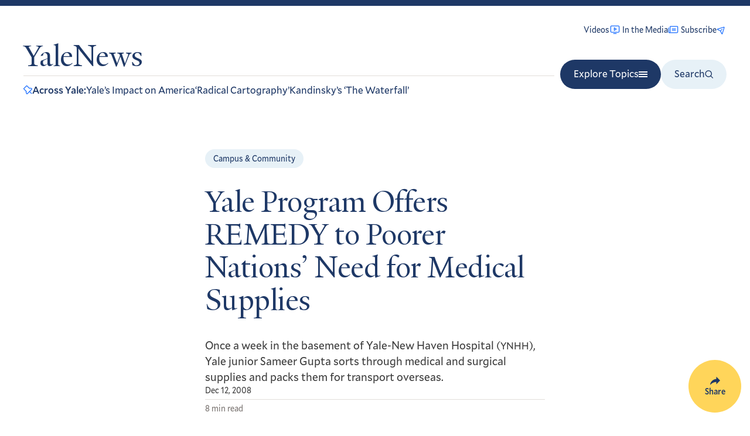

--- FILE ---
content_type: text/javascript
request_url: https://news.yale.edu/themes/custom/yalenews/dist/289.js
body_size: 9335
content:
"use strict";(self.webpackChunkyalenews_drupal_theme=self.webpackChunkyalenews_drupal_theme||[]).push([[289],{3885:function(e,t,r){r.d(t,{A:function(){return v}});var n=r(4243),o=r(513),a=r(7623);function i(e,t){(null==t||t>e.length)&&(t=e.length);for(var r=0,n=new Array(t);r<t;r++)n[r]=e[r];return n}function s(e){var t,r=e.start,n=void 0===r?0:r,o=e.end,a=e.step,s=void 0===a?1:a,c=0===s?1:s,u=Math.round((o-n)/c);return(t=Array(u),function(e){if(Array.isArray(e))return i(e)}(t)||function(e){if("undefined"!=typeof Symbol&&null!=e[Symbol.iterator]||null!=e["@@iterator"])return Array.from(e)}(t)||function(e,t){if(e){if("string"==typeof e)return i(e,t);var r=Object.prototype.toString.call(e).slice(8,-1);return"Object"===r&&e.constructor&&(r=e.constructor.name),"Map"===r||"Set"===r?Array.from(e):"Arguments"===r||/^(?:Ui|I)nt(?:8|16|32)(?:Clamped)?Array$/.test(r)?i(e,t):void 0}}(t)||function(){throw new TypeError("Invalid attempt to spread non-iterable instance.\nIn order to be iterable, non-array objects must have a [Symbol.iterator]() method.")}()).map((function(e,t){return n+t*c}))}function c(e){return c="function"==typeof Symbol&&"symbol"==typeof Symbol.iterator?function(e){return typeof e}:function(e){return e&&"function"==typeof Symbol&&e.constructor===Symbol&&e!==Symbol.prototype?"symbol":typeof e},c(e)}function u(e,t){for(var r=0;r<t.length;r++){var n=t[r];n.enumerable=n.enumerable||!1,n.configurable=!0,"value"in n&&(n.writable=!0),Object.defineProperty(e,p(n.key),n)}}function l(e,t,r){return(t=p(t))in e?Object.defineProperty(e,t,{value:r,enumerable:!0,configurable:!0,writable:!0}):e[t]=r,e}function p(e){var t=function(e,t){if("object"!==c(e)||null===e)return e;var r=e[Symbol.toPrimitive];if(void 0!==r){var n=r.call(e,"string");if("object"!==c(n))return n;throw new TypeError("@@toPrimitive must return a primitive value.")}return String(e)}(e);return"symbol"===c(t)?t:String(t)}var f=function(){function e(t){!function(e,t){if(!(e instanceof t))throw new TypeError("Cannot call a class as a function")}(this,e),l(this,"currentPage",void 0),l(this,"total",void 0),l(this,"padding",void 0),this.currentPage=t.currentPage,this.total=t.total,this.padding=t.padding}var t,r;return t=e,(r=[{key:"pages",value:function(){var e=this.total,t=this.currentPage,r=this.padding;if(0===e)return[0];var n=this.nbPagesDisplayed(r,e);if(n===e)return s({end:e});var o=this.calculatePaddingLeft(t,r,e,n);return s({start:t-o,end:t+(n-o)})}},{key:"nbPagesDisplayed",value:function(e,t){return Math.min(2*e+1,t)}},{key:"calculatePaddingLeft",value:function(e,t,r,n){return e<=t?e:e>=r-t?n-(r-e):t}},{key:"isLastPage",value:function(){return this.currentPage>=this.total-1}},{key:"isFirstPage",value:function(){return this.currentPage<=0}}])&&u(t.prototype,r),Object.defineProperty(t,"prototype",{writable:!1}),e}();function h(e){return h="function"==typeof Symbol&&"symbol"==typeof Symbol.iterator?function(e){return typeof e}:function(e){return e&&"function"==typeof Symbol&&e.constructor===Symbol&&e!==Symbol.prototype?"symbol":typeof e},h(e)}function m(e,t){var r=Object.keys(e);if(Object.getOwnPropertySymbols){var n=Object.getOwnPropertySymbols(e);t&&(n=n.filter((function(t){return Object.getOwnPropertyDescriptor(e,t).enumerable}))),r.push.apply(r,n)}return r}function d(e){for(var t=1;t<arguments.length;t++){var r=null!=arguments[t]?arguments[t]:{};t%2?m(Object(r),!0).forEach((function(t){b(e,t,r[t])})):Object.getOwnPropertyDescriptors?Object.defineProperties(e,Object.getOwnPropertyDescriptors(r)):m(Object(r)).forEach((function(t){Object.defineProperty(e,t,Object.getOwnPropertyDescriptor(r,t))}))}return e}function b(e,t,r){return(t=function(e){var t=function(e,t){if("object"!==h(e)||null===e)return e;var r=e[Symbol.toPrimitive];if(void 0!==r){var n=r.call(e,"string");if("object"!==h(n))return n;throw new TypeError("@@toPrimitive must return a primitive value.")}return String(e)}(e);return"symbol"===h(t)?t:String(t)}(t))in e?Object.defineProperty(e,t,{value:r,enumerable:!0,configurable:!0,writable:!0}):e[t]=r,e}var y=(0,n.V)({name:"pagination",connector:!0}),v=function(e){var t=arguments.length>1&&void 0!==arguments[1]?arguments[1]:o.l;return(0,a.t)(e,y()),function(r){var n=r||{},o=n.totalPages,a=n.padding,i=new f({currentPage:0,total:0,padding:void 0===a?3:a}),s={};return{$$type:"ais.pagination",init:function(t){var r=t.instantSearchInstance;e(d(d({},this.getWidgetRenderState(t)),{},{instantSearchInstance:r}),!0)},render:function(t){var r=t.instantSearchInstance;e(d(d({},this.getWidgetRenderState(t)),{},{instantSearchInstance:r}),!1)},dispose:function(e){var r=e.state;return t(),r.setQueryParameter("page",void 0)},getWidgetUiState:function(e,t){var r=t.searchParameters.page||0;return r?d(d({},e),{},{page:r+1}):e},getWidgetSearchParameters:function(e,t){var r=t.uiState,n=r.page?r.page-1:0;return e.setQueryParameter("page",n)},getWidgetRenderState:function(e){var t=e.results,n=e.helper,a=e.state,c=e.createURL;s.refine||(s.refine=function(e){n.setPage(e),n.search()}),s.createURL||(s.createURL=function(e){return c((function(t){return d(d({},t),{},{page:e+1})}))});var u=a.page||0,l=function(e){var t=e.nbPages;return void 0!==o?Math.min(o,t):t}(t||{nbPages:0});return i.currentPage=u,i.total=l,{createURL:s.createURL,refine:s.refine,canRefine:l>1,currentRefinement:u,nbHits:(null==t?void 0:t.nbHits)||0,nbPages:l,pages:t?i.pages():[],isFirstPage:i.isFirstPage(),isLastPage:i.isLastPage(),widgetParams:r}},getRenderState:function(e,t){return d(d({},e),{},{pagination:this.getWidgetRenderState(t)})}}}}},2413:function(e,t,r){r.d(t,{A:function(){return B}});var n=r(8168),o=r(3986),a=r(4652),i=["classNames","hits","itemComponent","sendEvent","emptyComponent","banner","bannerComponent"],s=r(172),c=r(5202),u=r(4243),l=r(513),p=r(7623),f=r(1230),h=r(2783),m=r(6845),d=r(4582);function b(e){return b="function"==typeof Symbol&&"symbol"==typeof Symbol.iterator?function(e){return typeof e}:function(e){return e&&"function"==typeof Symbol&&e.constructor===Symbol&&e!==Symbol.prototype?"symbol":typeof e},b(e)}function y(e,t){var r=Object.keys(e);if(Object.getOwnPropertySymbols){var n=Object.getOwnPropertySymbols(e);t&&(n=n.filter((function(t){return Object.getOwnPropertyDescriptor(e,t).enumerable}))),r.push.apply(r,n)}return r}function v(e){for(var t=1;t<arguments.length;t++){var r=null!=arguments[t]?arguments[t]:{};t%2?y(Object(r),!0).forEach((function(t){g(e,t,r[t])})):Object.getOwnPropertyDescriptors?Object.defineProperties(e,Object.getOwnPropertyDescriptors(r)):y(Object(r)).forEach((function(t){Object.defineProperty(e,t,Object.getOwnPropertyDescriptor(r,t))}))}return e}function g(e,t,r){return(t=function(e){var t=function(e,t){if("object"!==b(e)||null===e)return e;var r=e[Symbol.toPrimitive];if(void 0!==r){var n=r.call(e,"string");if("object"!==b(n))return n;throw new TypeError("@@toPrimitive must return a primitive value.")}return String(e)}(e);return"symbol"===b(t)?t:String(t)}(t))in e?Object.defineProperty(e,t,{value:r,enumerable:!0,configurable:!0,writable:!0}):e[t]=r,e}var S=(0,u.V)({name:"hits",connector:!0}),w=function(e){var t=arguments.length>1&&void 0!==arguments[1]?arguments[1]:l.l;return(0,p.t)(e,S()),function(r){var n,o,a=r||{},i=a.escapeHTML,s=void 0===i||i,c=a.transformItems,u=void 0===c?function(e){return e}:c;return{$$type:"ais.hits",init:function(t){e(v(v({},this.getWidgetRenderState(t)),{},{instantSearchInstance:t.instantSearchInstance}),!0)},render:function(t){var r=this.getWidgetRenderState(t);e(v(v({},r),{},{instantSearchInstance:t.instantSearchInstance}),!1),r.sendEvent("view:internal",r.items)},getRenderState:function(e,t){return v(v({},e),{},{hits:this.getWidgetRenderState(t)})},getWidgetRenderState:function(e){var t,a,i,c=e.results,l=e.helper,p=e.instantSearchInstance;if(n||(n=(0,f.U0)({instantSearchInstance:p,getIndex:function(){return l.getIndex()},widgetType:this.$$type})),o||(o=(0,f.Zp)({getIndex:function(){return l.getIndex()},widgetType:this.$$type,instantSearchInstance:p})),!c)return{hits:[],items:[],results:void 0,banner:void 0,sendEvent:n,bindEvent:o,widgetParams:r};s&&c.hits.length>0&&(c.hits=(0,h.S8)(c.hits));var b=(0,m.g)(c.hits,c.page,c.hitsPerPage),y=(0,d.P)(b,c.queryID),v=u(y,{results:c});return{hits:v,items:v,results:c,banner:null===(t=c.renderingContent)||void 0===t||null===(a=t.widgets)||void 0===a||null===(i=a.banners)||void 0===i?void 0:i[0],sendEvent:n,bindEvent:o,widgetParams:r}},dispose:function(e){var r=e.state;return t(),s?r.setQueryParameters(Object.keys(h.FU).reduce((function(e,t){return v(v({},e),{},g({},t,void 0))}),{})):r},getWidgetSearchParameters:function(e,t){return s?e.setQueryParameters(h.FU):e}}}},P=r(5314),O=r(1753),j=r(9072),x=r(4716),C=r(6288),R={empty:function(){return"No results"},item:function(e){return JSON.stringify((0,C.c)(e,["__hitIndex"]),null,2)}};function I(e){return I="function"==typeof Symbol&&"symbol"==typeof Symbol.iterator?function(e){return typeof e}:function(e){return e&&"function"==typeof Symbol&&e.constructor===Symbol&&e!==Symbol.prototype?"symbol":typeof e},I(e)}var N=["hit","index"];function k(e,t){var r=Object.keys(e);if(Object.getOwnPropertySymbols){var n=Object.getOwnPropertySymbols(e);t&&(n=n.filter((function(t){return Object.getOwnPropertyDescriptor(e,t).enumerable}))),r.push.apply(r,n)}return r}function T(e){for(var t=1;t<arguments.length;t++){var r=null!=arguments[t]?arguments[t]:{};t%2?k(Object(r),!0).forEach((function(t){E(e,t,r[t])})):Object.getOwnPropertyDescriptors?Object.defineProperties(e,Object.getOwnPropertyDescriptors(r)):k(Object(r)).forEach((function(t){Object.defineProperty(e,t,Object.getOwnPropertyDescriptor(r,t))}))}return e}function E(e,t,r){return(t=function(e){var t=function(e,t){if("object"!==I(e)||null===e)return e;var r=e[Symbol.toPrimitive];if(void 0!==r){var n=r.call(e,"string");if("object"!==I(n))return n;throw new TypeError("@@toPrimitive must return a primitive value.")}return String(e)}(e);return"symbol"===I(t)?t:String(t)}(t))in e?Object.defineProperty(e,t,{value:r,enumerable:!0,configurable:!0,writable:!0}):e[t]=r,e}function A(){return A=Object.assign?Object.assign.bind():function(e){for(var t=1;t<arguments.length;t++){var r=arguments[t];for(var n in r)Object.prototype.hasOwnProperty.call(r,n)&&(e[n]=r[n])}return e},A.apply(this,arguments)}var M,L,V,F=(0,u.V)({name:"hits"}),D=(M={createElement:s.h,Fragment:s.FK},V=function(e){var t=e.createElement;return function(e){var r=e.classNames,n=e.banner;return n.image.urls[0].url?t("aside",{className:(0,a.cx)("ais-Hits-banner",r.bannerRoot)},n.link?t("a",{className:(0,a.cx)("ais-Hits-banner-link",r.bannerLink),href:n.link.url,target:n.link.target},t("img",{className:(0,a.cx)("ais-Hits-banner-image",r.bannerImage),src:n.image.urls[0].url,alt:n.image.title})):t("img",{className:(0,a.cx)("ais-Hits-banner-image",r.bannerImage),src:n.image.urls[0].url,alt:n.image.title})):null}}({createElement:L=M.createElement,Fragment:M.Fragment}),function(e){var t=e.classNames,r=void 0===t?{}:t,s=e.hits,c=e.itemComponent,u=e.sendEvent,l=e.emptyComponent,p=e.banner,f=e.bannerComponent,h=(0,o.A)(e,i);return L("div",(0,n.A)({},h,{className:(0,a.cx)("ais-Hits",r.root,0===s.length&&(0,a.cx)("ais-Hits--empty",r.emptyRoot),h.className)}),p&&(f?L(f,{className:(0,a.cx)("ais-Hits-banner",r.bannerRoot),banner:p}):L(V,{classNames:r,banner:p})),0===s.length&&l?L(l,null):L("ol",{className:(0,a.cx)("ais-Hits-list",r.list)},s.map((function(e,t){return L(c,{key:e.objectID,hit:e,index:t,className:(0,a.cx)("ais-Hits-item",r.item),onClick:function(){u("click:internal",e,"Hit Clicked")},onAuxClick:function(){u("click:internal",e,"Hit Clicked")}})}))))}),_=function(e){var t=e.renderState,r=e.cssClasses,n=e.containerNode,o=e.templates;return function(e,a){var i=e.items,u=e.results,l=e.instantSearchInstance,p=e.insights,f=e.bindEvent,h=e.sendEvent,m=e.banner;if(a)t.templateProps=(0,j.C)({defaultTemplates:R,templatesConfig:l.templatesConfig,templates:o});else{var d=(0,O.U)({insights:p,sendEvent:h});(0,s.XX)((0,s.h)(D,{hits:i,itemComponent:function(e){var r=e.hit,n=e.index,o=function(e,t){if(null==e)return{};var r,n,o=function(e,t){if(null==e)return{};var r,n,o={},a=Object.keys(e);for(n=0;n<a.length;n++)r=a[n],t.indexOf(r)>=0||(o[r]=e[r]);return o}(e,t);if(Object.getOwnPropertySymbols){var a=Object.getOwnPropertySymbols(e);for(n=0;n<a.length;n++)r=a[n],t.indexOf(r)>=0||Object.prototype.propertyIsEnumerable.call(e,r)&&(o[r]=e[r])}return o}(e,N);return(0,s.h)(c.A,A({},t.templateProps,{templateKey:"item",rootTagName:"li",rootProps:T(T({},o),{},{onClick:function(e){d(e),o.onClick()},onAuxClick:function(e){d(e),o.onAuxClick()}}),data:T(T({},r),{},{get __hitIndex(){return n}}),bindEvent:f,sendEvent:h}))},sendEvent:h,classNames:r,emptyComponent:function(e){var r=A({},(function(e){if(null==e)throw new TypeError("Cannot destructure "+e)}(e),e));return(0,s.h)(c.A,A({},t.templateProps,{rootProps:r,templateKey:"empty",data:u,rootTagName:"fragment"}))},banner:m,bannerComponent:o.banner?function(e){return(0,s.h)(c.A,A({},t.templateProps,{templateKey:"banner",data:e,rootTagName:"fragment"}))}:void 0}),n)}}},B=function(e){var t=e||{},r=t.container,n=t.escapeHTML,o=t.transformItems,a=t.templates,i=void 0===a?{}:a,c=t.cssClasses,u=void 0===c?{}:c;if(!r)throw new Error(F("The `container` option is required."));var l=(0,x.e)(r),p=_({containerNode:l,cssClasses:u,renderState:{},templates:i});return T(T({},(0,P.A)(w)(p,(function(){return(0,s.XX)(null,l)}))({escapeHTML:n,transformItems:o})),{},{$$widgetType:"ais.hits"})}},4121:function(e,t,r){r.d(t,{A:function(){return G}});var n=r(4652),o=r(172),a=r(3453),i=r(513),s=r(5202);function c(e){return c="function"==typeof Symbol&&"symbol"==typeof Symbol.iterator?function(e){return typeof e}:function(e){return e&&"function"==typeof Symbol&&e.constructor===Symbol&&e!==Symbol.prototype?"symbol":typeof e},c(e)}function u(e,t){for(var r=0;r<t.length;r++){var n=t[r];n.enumerable=n.enumerable||!1,n.configurable=!0,"value"in n&&(n.writable=!0),Object.defineProperty(e,m(n.key),n)}}function l(e,t){return l=Object.setPrototypeOf?Object.setPrototypeOf.bind():function(e,t){return e.__proto__=t,e},l(e,t)}function p(e){if(void 0===e)throw new ReferenceError("this hasn't been initialised - super() hasn't been called");return e}function f(e){return f=Object.setPrototypeOf?Object.getPrototypeOf.bind():function(e){return e.__proto__||Object.getPrototypeOf(e)},f(e)}function h(e,t,r){return(t=m(t))in e?Object.defineProperty(e,t,{value:r,enumerable:!0,configurable:!0,writable:!0}):e[t]=r,e}function m(e){var t=function(e,t){if("object"!==c(e)||null===e)return e;var r=e[Symbol.toPrimitive];if(void 0!==r){var n=r.call(e,"string");if("object"!==c(n))return n;throw new TypeError("@@toPrimitive must return a primitive value.")}return String(e)}(e);return"symbol"===c(t)?t:String(t)}var d={query:"",showSubmit:!0,showReset:!0,showLoadingIndicator:!0,autofocus:!1,searchAsYouType:!0,ignoreCompositionEvents:!1,isSearchStalled:!1,disabled:!1,ariaLabel:"Search",onChange:i.l,onSubmit:i.l,onReset:i.l,refine:i.l},b=function(e){!function(e,t){if("function"!=typeof t&&null!==t)throw new TypeError("Super expression must either be null or a function");e.prototype=Object.create(t&&t.prototype,{constructor:{value:e,writable:!0,configurable:!0}}),Object.defineProperty(e,"prototype",{writable:!1}),t&&l(e,t)}(m,e);var t,r,n,a,i=(n=m,a=function(){if("undefined"==typeof Reflect||!Reflect.construct)return!1;if(Reflect.construct.sham)return!1;if("function"==typeof Proxy)return!0;try{return Boolean.prototype.valueOf.call(Reflect.construct(Boolean,[],(function(){}))),!0}catch(e){return!1}}(),function(){var e,t=f(n);if(a){var r=f(this).constructor;e=Reflect.construct(t,arguments,r)}else e=t.apply(this,arguments);return function(e,t){if(t&&("object"===c(t)||"function"==typeof t))return t;if(void 0!==t)throw new TypeError("Derived constructors may only return object or undefined");return p(e)}(this,e)});function m(){var e;!function(e,t){if(!(e instanceof t))throw new TypeError("Cannot call a class as a function")}(this,m);for(var t=arguments.length,r=new Array(t),n=0;n<t;n++)r[n]=arguments[n];return h(p(e=i.call.apply(i,[this].concat(r))),"state",{query:e.props.query,focused:!1}),h(p(e),"input",(0,o._3)()),h(p(e),"onInput",(function(t){var r=e.props,n=r.searchAsYouType,o=r.refine,a=r.onChange,i=t.target.value;e.props.ignoreCompositionEvents&&t.isComposing||(n&&o(i),e.setState({query:i}),a(t))})),h(p(e),"onSubmit",(function(t){var r=e.props,n=r.searchAsYouType,o=r.refine,a=r.onSubmit;return t.preventDefault(),t.stopPropagation(),e.input.current&&e.input.current.blur(),n||o(e.state.query),a(t),!1})),h(p(e),"onReset",(function(t){var r=e.props,n=r.refine,o=r.onReset;e.input.current&&e.input.current.focus(),n(""),e.setState({query:""}),o(t)})),h(p(e),"onBlur",(function(){e.setState({focused:!1})})),h(p(e),"onFocus",(function(){e.setState({focused:!0})})),e}return t=m,(r=[{key:"resetInput",value:function(){this.setState({query:""})}},{key:"componentWillReceiveProps",value:function(e){this.state.focused||e.query===this.state.query||this.setState({query:e.query})}},{key:"render",value:function(){var e=this.props,t=e.cssClasses,r=e.placeholder,n=e.autofocus,a=e.showSubmit,i=e.showReset,c=e.showLoadingIndicator,u=e.templates,l=e.isSearchStalled,p=e.ariaLabel;return(0,o.h)("div",{className:t.root},(0,o.h)("form",{action:"",role:"search",className:t.form,noValidate:!0,onSubmit:this.onSubmit,onReset:this.onReset},(0,o.h)("input",{ref:this.input,value:this.state.query,disabled:this.props.disabled,className:t.input,type:"search",placeholder:r,autoFocus:n,autoComplete:"off",autoCorrect:"off",autoCapitalize:"off",spellCheck:"false",maxLength:512,onInput:this.onInput,oncompositionend:this.onInput,onBlur:this.onBlur,onFocus:this.onFocus,"aria-label":p}),(0,o.h)(s.A,{templateKey:"submit",rootTagName:"button",rootProps:{className:t.submit,type:"submit",title:"Submit the search query",hidden:!a},templates:u,data:{cssClasses:t}}),(0,o.h)(s.A,{templateKey:"reset",rootTagName:"button",rootProps:{className:t.reset,type:"reset",title:"Clear the search query",hidden:!(i&&this.state.query.trim()&&!l)},templates:u,data:{cssClasses:t}}),c&&(0,o.h)(s.A,{templateKey:"loadingIndicator",rootTagName:"span",rootProps:{className:t.loadingIndicator,hidden:!l},templates:u,data:{cssClasses:t}})))}}])&&u(t.prototype,r),Object.defineProperty(t,"prototype",{writable:!1}),m}(o.uA);h(b,"defaultProps",d);var y=b;function v(){return v=Object.assign?Object.assign.bind():function(e){for(var t=1;t<arguments.length;t++){var r=arguments[t];for(var n in r)Object.prototype.hasOwnProperty.call(r,n)&&(e[n]=r[n])}return e},v.apply(this,arguments)}var g=function(e){var t=e.className,r=e.handleClick,n=e.facetValueToRefine,a=e.isRefined,i=e.templateProps,c=e.templateKey,u=e.templateData,l=e.subItems;return(0,o.h)("li",{className:t,onClick:function(e){r({facetValueToRefine:n,isRefined:a,originalEvent:e})}},(0,o.h)(s.A,v({},i,{templateKey:c,data:u})),l)},S=["root"];function w(e){return w="function"==typeof Symbol&&"symbol"==typeof Symbol.iterator?function(e){return typeof e}:function(e){return e&&"function"==typeof Symbol&&e.constructor===Symbol&&e!==Symbol.prototype?"symbol":typeof e},w(e)}function P(e,t){var r=Object.keys(e);if(Object.getOwnPropertySymbols){var n=Object.getOwnPropertySymbols(e);t&&(n=n.filter((function(t){return Object.getOwnPropertyDescriptor(e,t).enumerable}))),r.push.apply(r,n)}return r}function O(e){for(var t=1;t<arguments.length;t++){var r=null!=arguments[t]?arguments[t]:{};t%2?P(Object(r),!0).forEach((function(t){N(e,t,r[t])})):Object.getOwnPropertyDescriptors?Object.defineProperties(e,Object.getOwnPropertyDescriptors(r)):P(Object(r)).forEach((function(t){Object.defineProperty(e,t,Object.getOwnPropertyDescriptor(r,t))}))}return e}function j(){return j=Object.assign?Object.assign.bind():function(e){for(var t=1;t<arguments.length;t++){var r=arguments[t];for(var n in r)Object.prototype.hasOwnProperty.call(r,n)&&(e[n]=r[n])}return e},j.apply(this,arguments)}function x(e,t){for(var r=0;r<t.length;r++){var n=t[r];n.enumerable=n.enumerable||!1,n.configurable=!0,"value"in n&&(n.writable=!0),Object.defineProperty(e,k(n.key),n)}}function C(e,t){return C=Object.setPrototypeOf?Object.setPrototypeOf.bind():function(e,t){return e.__proto__=t,e},C(e,t)}function R(e){if(void 0===e)throw new ReferenceError("this hasn't been initialised - super() hasn't been called");return e}function I(e){return I=Object.setPrototypeOf?Object.getPrototypeOf.bind():function(e){return e.__proto__||Object.getPrototypeOf(e)},I(e)}function N(e,t,r){return(t=k(t))in e?Object.defineProperty(e,t,{value:r,enumerable:!0,configurable:!0,writable:!0}):e[t]=r,e}function k(e){var t=function(e,t){if("object"!==w(e)||null===e)return e;var r=e[Symbol.toPrimitive];if(void 0!==r){var n=r.call(e,"string");if("object"!==w(n))return n;throw new TypeError("@@toPrimitive must return a primitive value.")}return String(e)}(e);return"symbol"===w(t)?t:String(t)}function T(e){return void 0!==e.data}var E=function(e){!function(e,t){if("function"!=typeof t&&null!==t)throw new TypeError("Super expression must either be null or a function");e.prototype=Object.create(t&&t.prototype,{constructor:{value:e,writable:!0,configurable:!0}}),Object.defineProperty(e,"prototype",{writable:!1}),t&&C(e,t)}(l,e);var t,r,i,c,u=(i=l,c=function(){if("undefined"==typeof Reflect||!Reflect.construct)return!1;if(Reflect.construct.sham)return!1;if("function"==typeof Proxy)return!0;try{return Boolean.prototype.valueOf.call(Reflect.construct(Boolean,[],(function(){}))),!0}catch(e){return!1}}(),function(){var e,t=I(i);if(c){var r=I(this).constructor;e=Reflect.construct(t,arguments,r)}else e=t.apply(this,arguments);return function(e,t){if(t&&("object"===w(t)||"function"==typeof t))return t;if(void 0!==t)throw new TypeError("Derived constructors may only return object or undefined");return R(e)}(this,e)});function l(){var e;!function(e,t){if(!(e instanceof t))throw new TypeError("Cannot call a class as a function")}(this,l);for(var t=arguments.length,r=new Array(t),a=0;a<t;a++)r[a]=arguments[a];return N(R(e=u.call.apply(u,[this].concat(r))),"listRef",(0,o._3)()),N(R(e),"searchBox",(0,o._3)()),N(R(e),"lastRefinedValue",void 0),N(R(e),"_generateFacetItem",(function(t){var r;if(T(t)&&Array.isArray(t.data)&&t.data.length>0){var a=e.props.cssClasses,i=(a.root,function(e,t){if(null==e)return{};var r,n,o=function(e,t){if(null==e)return{};var r,n,o={},a=Object.keys(e);for(n=0;n<a.length;n++)r=a[n],t.indexOf(r)>=0||(o[r]=e[r]);return o}(e,t);if(Object.getOwnPropertySymbols){var a=Object.getOwnPropertySymbols(e);for(n=0;n<a.length;n++)r=a[n],t.indexOf(r)>=0||Object.prototype.propertyIsEnumerable.call(e,r)&&(o[r]=e[r])}return o}(a,S));r=(0,o.h)(l,j({},e.props,{cssClasses:i,depth:e.props.depth+1,facetValues:t.data,showMore:!1,className:e.props.cssClasses.childList}))}var s=e.props.createURL(t.value),c=O(O({},t),{},{url:s,attribute:e.props.attribute,cssClasses:e.props.cssClasses,isFromSearch:e.props.isFromSearch}),u=t.value;void 0!==t.isRefined&&(u+="/".concat(t.isRefined)),void 0!==t.count&&(u+="/".concat(t.count));var p=(0,n.cx)(e.props.cssClasses.item,t.isRefined&&e.props.cssClasses.selectedItem,!t.count&&e.props.cssClasses.disabledItem,Boolean(T(t)&&Array.isArray(t.data)&&t.data.length>0)&&e.props.cssClasses.parentItem);return(0,o.h)(g,{templateKey:"item",key:u,facetValueToRefine:t.value,handleClick:e.handleItemClick,isRefined:t.isRefined,className:p,subItems:r,templateData:c,templateProps:e.props.templateProps})})),N(R(e),"handleItemClick",(function(t){var r=t.facetValueToRefine,n=t.isRefined,o=t.originalEvent;if(!(1===(a=o).button||a.altKey||a.ctrlKey||a.metaKey||a.shiftKey)){var a,i=o.target;if(!(null===i||null===i.parentNode||n&&i.parentNode.querySelector('input[type="radio"]:checked')))if("INPUT"!==i.tagName){for(;i!==o.currentTarget;){if("LABEL"===i.tagName&&(i.querySelector('input[type="checkbox"]')||i.querySelector('input[type="radio"]')))return;"A"===i.tagName&&i.href&&o.preventDefault(),i=i.parentNode}o.stopPropagation(),e.refine(r)}else e.refine(r)}})),e}return t=l,(r=[{key:"shouldComponentUpdate",value:function(e){return!(0,a.n)(this.props.facetValues,e.facetValues)}},{key:"refine",value:function(e){this.lastRefinedValue=e,this.props.toggleRefinement(e)}},{key:"componentWillReceiveProps",value:function(e){this.searchBox.current&&!e.isFromSearch&&this.searchBox.current.resetInput()}},{key:"componentDidUpdate",value:function(){var e,t;null===(e=this.listRef.current)||void 0===e||null===(t=e.querySelector('input[value="'.concat(this.lastRefinedValue,'"]')))||void 0===t||t.focus(),this.lastRefinedValue=void 0}},{key:"refineFirstValue",value:function(){var e=this.props.facetValues&&this.props.facetValues[0];if(e){var t=e.value;this.props.toggleRefinement(t)}}},{key:"render",value:function(){var e=this,t=(0,n.cx)(this.props.cssClasses.showMore,!(!0===this.props.showMore&&this.props.canToggleShowMore)&&this.props.cssClasses.disabledShowMore),r=!0===this.props.showMore&&(0,o.h)(s.A,j({},this.props.templateProps,{templateKey:"showMoreText",rootTagName:"button",rootProps:{className:t,disabled:!this.props.canToggleShowMore,onClick:this.props.toggleShowMore},data:{isShowingMore:this.props.isShowingMore}})),a=!0!==this.props.searchIsAlwaysActive&&!(this.props.isFromSearch||!this.props.hasExhaustiveItems),i=this.props.searchFacetValues&&(0,o.h)("div",{className:this.props.cssClasses.searchBox},(0,o.h)(y,{ref:this.searchBox,placeholder:this.props.searchPlaceholder,disabled:a,cssClasses:this.props.cssClasses.searchable,templates:this.props.searchBoxTemplateProps.templates,onChange:function(t){return e.props.searchFacetValues(t.target.value)},onReset:function(){return e.props.searchFacetValues("")},onSubmit:function(){return e.refineFirstValue()},searchAsYouType:!1,ariaLabel:"Search for filters"})),c=this.props.facetValues&&this.props.facetValues.length>0&&(0,o.h)("ul",{ref:this.listRef,className:this.props.cssClasses.list},this.props.facetValues.map(this._generateFacetItem,this)),u=this.props.searchFacetValues&&this.props.isFromSearch&&(!this.props.facetValues||0===this.props.facetValues.length)&&(0,o.h)(s.A,j({},this.props.templateProps,{templateKey:"searchableNoResults",rootProps:{className:this.props.cssClasses.noResults}})),l=(0,n.cx)(this.props.cssClasses.root,(!this.props.facetValues||0===this.props.facetValues.length)&&this.props.cssClasses.noRefinementRoot,this.props.className);return(0,o.h)("div",{className:l},this.props.children,i,c,u,r)}}])&&x(t.prototype,r),Object.defineProperty(t,"prototype",{writable:!1}),l}(o.uA);N(E,"defaultProps",{cssClasses:{},depth:0});var A=E,M=r(560),L=r(9734),V=r(9072),F=r(4243),D=r(4716),_=(0,o.h)("path",{d:"M8.114 10L.944 2.83 0 1.885 1.886 0l.943.943L10 8.113l7.17-7.17.944-.943L20 1.886l-.943.943-7.17 7.17 7.17 7.17.943.944L18.114 20l-.943-.943-7.17-7.17-7.17 7.17-.944.943L0 18.114l.943-.943L8.113 10z"}),B=(0,o.h)("path",{d:"M26.804 29.01c-2.832 2.34-6.465 3.746-10.426 3.746C7.333 32.756 0 25.424 0 16.378 0 7.333 7.333 0 16.378 0c9.046 0 16.378 7.333 16.378 16.378 0 3.96-1.406 7.594-3.746 10.426l10.534 10.534c.607.607.61 1.59-.004 2.202-.61.61-1.597.61-2.202.004L26.804 29.01zm-10.426.627c7.323 0 13.26-5.936 13.26-13.26 0-7.32-5.937-13.257-13.26-13.257C9.056 3.12 3.12 9.056 3.12 16.378c0 7.323 5.936 13.26 13.258 13.26z"}),q=(0,o.h)("g",{fill:"none","fill-rule":"evenodd"},(0,o.h)("g",{transform:"translate(1 1)","stroke-width":"2"},(0,o.h)("circle",{"stroke-opacity":".5",cx:"18",cy:"18",r:"18"}),(0,o.h)("path",{d:"M36 18c0-9.94-8.06-18-18-18"},(0,o.h)("animateTransform",{attributeName:"transform",type:"rotate",from:"0 18 18",to:"360 18 18",dur:"1s",repeatCount:"indefinite"})))),H={reset:function(e){var t=e.cssClasses;return(0,o.h)("svg",{className:t.resetIcon,viewBox:"0 0 20 20",width:"10",height:"10","aria-hidden":"true"},_)},submit:function(e){var t=e.cssClasses;return(0,o.h)("svg",{className:t.submitIcon,width:"10",height:"10",viewBox:"0 0 40 40","aria-hidden":"true"},B)},loadingIndicator:function(e){var t=e.cssClasses;return(0,o.h)("svg",{"aria-label":"Results are loading",className:t.loadingIcon,width:"16",height:"16",viewBox:"0 0 38 38",stroke:"#444","aria-hidden":"true"},q)}},U=r(6745),K={item:function(e){var t=e.cssClasses,r=e.count,a=e.value,i=e.highlighted,s=e.isRefined,c=e.isFromSearch;return(0,o.h)("label",{className:(0,n.cx)(t.label)},(0,o.h)("input",{type:"checkbox",className:(0,n.cx)(t.checkbox),value:a,defaultChecked:s}),(0,o.h)("span",{className:(0,n.cx)(t.labelText),dangerouslySetInnerHTML:c?{__html:i}:void 0},!c&&i),(0,o.h)("span",{className:(0,n.cx)(t.count)},(0,U.Z)(r)))},showMoreText:function(e){return e.isShowingMore?"Show less":"Show more"},searchableNoResults:function(){return"No results"}},W=K;function $(e){return $="function"==typeof Symbol&&"symbol"==typeof Symbol.iterator?function(e){return typeof e}:function(e){return e&&"function"==typeof Symbol&&e.constructor===Symbol&&e!==Symbol.prototype?"symbol":typeof e},$(e)}function X(e,t){var r=Object.keys(e);if(Object.getOwnPropertySymbols){var n=Object.getOwnPropertySymbols(e);t&&(n=n.filter((function(t){return Object.getOwnPropertyDescriptor(e,t).enumerable}))),r.push.apply(r,n)}return r}function z(e){for(var t=1;t<arguments.length;t++){var r=null!=arguments[t]?arguments[t]:{};t%2?X(Object(r),!0).forEach((function(t){Q(e,t,r[t])})):Object.getOwnPropertyDescriptors?Object.defineProperties(e,Object.getOwnPropertyDescriptors(r)):X(Object(r)).forEach((function(t){Object.defineProperty(e,t,Object.getOwnPropertyDescriptor(r,t))}))}return e}function Q(e,t,r){return(t=function(e){var t=function(e,t){if("object"!==$(e)||null===e)return e;var r=e[Symbol.toPrimitive];if(void 0!==r){var n=r.call(e,"string");if("object"!==$(n))return n;throw new TypeError("@@toPrimitive must return a primitive value.")}return String(e)}(e);return"symbol"===$(t)?t:String(t)}(t))in e?Object.defineProperty(e,t,{value:r,enumerable:!0,configurable:!0,writable:!0}):e[t]=r,e}var Y=(0,F.V)({name:"refinement-list"}),Z=(0,L.s)("RefinementList"),J=(0,L.s)("SearchBox"),G=function(e){var t=e||{},r=t.container,a=t.attribute,i=t.operator,s=t.sortBy,c=t.limit,u=t.showMore,l=t.showMoreLimit,p=t.searchable,f=void 0!==p&&p,h=t.searchablePlaceholder,m=void 0===h?"Search...":h,d=t.searchableEscapeFacetValues,b=void 0===d||d,y=t.searchableIsAlwaysActive,v=void 0===y||y,g=t.cssClasses,S=void 0===g?{}:g,w=t.templates,P=void 0===w?{}:w,O=t.transformItems;if(!r)throw new Error(Y("The `container` option is required."));var j=!!f&&Boolean(b),x=(0,D.e)(r),C={root:(0,n.cx)(Z(),S.root),noRefinementRoot:(0,n.cx)(Z({modifierName:"noRefinement"}),S.noRefinementRoot),list:(0,n.cx)(Z({descendantName:"list"}),S.list),item:(0,n.cx)(Z({descendantName:"item"}),S.item),selectedItem:(0,n.cx)(Z({descendantName:"item",modifierName:"selected"}),S.selectedItem),searchBox:(0,n.cx)(Z({descendantName:"searchBox"}),S.searchBox),label:(0,n.cx)(Z({descendantName:"label"}),S.label),checkbox:(0,n.cx)(Z({descendantName:"checkbox"}),S.checkbox),labelText:(0,n.cx)(Z({descendantName:"labelText"}),S.labelText),count:(0,n.cx)(Z({descendantName:"count"}),S.count),noResults:(0,n.cx)(Z({descendantName:"noResults"}),S.noResults),showMore:(0,n.cx)(Z({descendantName:"showMore"}),S.showMore),disabledShowMore:(0,n.cx)(Z({descendantName:"showMore",modifierName:"disabled"}),S.disabledShowMore),searchable:{root:(0,n.cx)(J(),S.searchableRoot),form:(0,n.cx)(J({descendantName:"form"}),S.searchableForm),input:(0,n.cx)(J({descendantName:"input"}),S.searchableInput),submit:(0,n.cx)(J({descendantName:"submit"}),S.searchableSubmit),submitIcon:(0,n.cx)(J({descendantName:"submitIcon"}),S.searchableSubmitIcon),reset:(0,n.cx)(J({descendantName:"reset"}),S.searchableReset),resetIcon:(0,n.cx)(J({descendantName:"resetIcon"}),S.searchableResetIcon),loadingIndicator:(0,n.cx)(J({descendantName:"loadingIndicator"}),S.searchableLoadingIndicator),loadingIcon:(0,n.cx)(J({descendantName:"loadingIcon"}),S.searchableLoadingIcon)}},R=function(e){var t=e.containerNode,r=e.cssClasses,n=e.templates,a=e.searchBoxTemplates,i=e.renderState,s=e.showMore,c=e.searchable,u=e.searchablePlaceholder,l=e.searchableIsAlwaysActive;return function(e,p){var f=e.refine,h=e.items,m=e.createURL,d=e.searchForItems,b=e.isFromSearch,y=e.instantSearchInstance,v=e.toggleShowMore,g=e.isShowingMore,S=e.hasExhaustiveItems,w=e.canToggleShowMore;if(p)return i.templateProps=(0,V.C)({defaultTemplates:W,templatesConfig:y.templatesConfig,templates:n}),void(i.searchBoxTemplateProps=(0,V.C)({defaultTemplates:H,templatesConfig:y.templatesConfig,templates:a}));(0,o.XX)((0,o.h)(A,{createURL:m,cssClasses:r,facetValues:h,templateProps:i.templateProps,searchBoxTemplateProps:i.searchBoxTemplateProps,toggleRefinement:f,searchFacetValues:c?d:void 0,searchPlaceholder:u,searchIsAlwaysActive:l,isFromSearch:b,showMore:s&&!b&&h.length>0,toggleShowMore:v,isShowingMore:g,hasExhaustiveItems:S,canToggleShowMore:w}),t)}}({containerNode:x,cssClasses:C,templates:P,searchBoxTemplates:{submit:P.searchableSubmit,reset:P.searchableReset,loadingIndicator:P.searchableLoadingIndicator},renderState:{},searchable:f,searchablePlaceholder:m,searchableIsAlwaysActive:v,showMore:u});return z(z({},(0,M.A)(R,(function(){return(0,o.XX)(null,x)}))({attribute:a,operator:i,limit:c,showMore:u,showMoreLimit:l,sortBy:s,escapeFacetValues:j,transformItems:O})),{},{$$widgetType:"ais.refinementList"})}}}]);
//# sourceMappingURL=289.js.map

--- FILE ---
content_type: image/svg+xml
request_url: https://news.yale.edu/sites/default/files/2024-07/school-of-engineering.svg
body_size: 8678
content:
<svg width="150" height="150" viewBox="0 0 150 150" fill="none" xmlns="http://www.w3.org/2000/svg">
<g clip-path="url(#clip0_1582_13108)">
<path d="M135.917 0.729187V50.2084C135.917 76.9306 127.236 120.056 75.0695 148.903C22.4792 119.944 13.9653 76.9306 13.9653 50.2084V0.729187H135.917Z" fill="#00467F"/>
<path d="M60.3819 105.681C60.4027 105.521 60.4374 105.361 60.4374 105.194C60.4374 105.194 59.9652 104.743 59.2361 104.632C59.2361 104.5 59.243 104.375 59.243 104.243C59.243 104.083 59.243 103.931 59.2291 103.778C59.9583 103.653 60.4305 103.167 60.4305 103.16C60.4305 103 60.3888 102.84 60.368 102.674C60.368 102.674 59.8055 102.326 59.0694 102.389C59.0138 102.111 58.9513 101.833 58.8749 101.556C59.5694 101.271 59.9305 100.688 59.9166 100.681L59.7499 100.222C59.7499 100.222 59.1319 100 58.4097 100.243C58.2986 99.9792 58.1736 99.7292 58.0347 99.4792C58.6597 99.0487 58.8541 98.3959 58.8541 98.3959L58.5972 97.9792C58.5972 97.9792 57.9236 97.9167 57.2847 98.3056C57.118 98.0764 56.9374 97.8612 56.7499 97.6459C57.2638 97.0903 57.3194 96.3959 57.3194 96.3959L56.9722 96.0556C56.9722 96.0556 56.2986 96.1389 55.7569 96.6667C55.5416 96.4862 55.3194 96.3125 55.0902 96.1459C55.4722 95.4862 55.3888 94.7848 55.3749 94.7917L54.9583 94.5348C54.9583 94.5348 54.3263 94.75 53.9027 95.4028C53.6597 95.2709 53.4027 95.1528 53.1458 95.0417C53.3819 94.2987 53.1249 93.6598 53.118 93.6528L52.6597 93.4862C52.6597 93.4862 52.0833 93.8612 51.8263 94.5834C51.5555 94.5139 51.2847 94.4514 51.0069 94.4028C51.0694 93.6389 50.6736 93.0487 50.6736 93.0487C50.5138 93.0278 50.3541 92.9931 50.1874 92.9931C50.1874 92.9931 49.7083 93.4931 49.618 94.257C49.4791 94.257 49.3472 94.2431 49.2083 94.2431C49.0624 94.2431 48.9236 94.2431 48.7777 94.257C48.6736 93.4931 48.1597 93 48.1527 93C47.993 93 47.8263 93.0417 47.6666 93.0625C47.6666 93.0625 47.3055 93.6459 47.3888 94.4167C47.1111 94.4653 46.8402 94.5278 46.5763 94.6042C46.5763 94.6042 46.5763 94.6042 46.5763 94.5973C46.2986 93.8681 45.6874 93.5 45.6874 93.5139L45.2291 93.6806C45.2291 93.6806 44.9999 94.3195 45.2569 95.0625C45.2569 95.0625 45.2569 95.0625 45.2569 95.0695C44.9999 95.1806 44.7499 95.2987 44.5069 95.4306C44.5069 95.4306 44.5069 95.4237 44.4999 95.4167C44.0694 94.7639 43.3958 94.5625 43.3888 94.5625L42.9722 94.8195C42.9722 94.8195 42.9097 95.5139 43.3124 96.1667C43.3124 96.1667 43.3124 96.1737 43.3194 96.1806C43.0972 96.3473 42.8819 96.5209 42.6666 96.7014C42.6666 96.7014 42.6666 96.7014 42.6597 96.7014C42.0972 96.1667 41.3888 96.1042 41.3819 96.1112L41.0416 96.4584C41.0416 96.4584 41.1249 97.1459 41.6736 97.6945C41.6736 97.6945 41.6736 97.6945 41.6805 97.7014C41.4999 97.9098 41.3263 98.132 41.1597 98.3542C41.1597 98.3542 41.1527 98.3542 41.1458 98.3542C40.4791 97.9584 39.7638 98.0487 39.7708 98.0625L39.5138 98.4792C39.5138 98.4792 39.7361 99.125 40.3958 99.5417C40.2638 99.7848 40.1458 100.035 40.0347 100.292C39.2916 100.049 38.6388 100.313 38.6388 100.313L38.4722 100.771C38.4722 100.771 38.8472 101.354 39.5763 101.611C39.5069 101.882 39.4444 102.153 39.3888 102.431C38.618 102.368 38.0277 102.757 38.0277 102.764C38.0069 102.924 37.9722 103.083 37.9722 103.25C37.9722 103.25 38.4722 103.729 39.2361 103.819C39.2361 103.958 39.2291 104.09 39.2291 104.229C39.2291 104.368 39.2291 104.514 39.243 104.66C38.4791 104.771 37.9861 105.285 37.9861 105.285C37.9861 105.444 38.0277 105.604 38.0486 105.771C38.0486 105.771 38.6319 106.132 39.3958 106.049C39.4444 106.326 39.5069 106.597 39.5833 106.868C38.8611 107.146 38.493 107.757 38.5069 107.757L38.6736 108.222C38.6736 108.222 39.3055 108.451 40.0416 108.194C40.1527 108.451 40.2708 108.701 40.4027 108.951C39.7569 109.382 39.5624 110.049 39.5624 110.056L39.8194 110.472C39.8194 110.472 40.4999 110.535 41.1458 110.139C41.3124 110.368 41.4861 110.59 41.6666 110.799C41.1527 111.354 41.0902 112.049 41.0972 112.056L41.4444 112.396C41.4444 112.396 42.1111 112.313 42.6527 111.792C42.868 111.979 43.0833 112.153 43.3124 112.319C42.9374 112.979 43.0208 113.674 43.0347 113.66L43.4513 113.917C43.4513 113.917 44.0694 113.708 44.493 113.069C44.743 113.201 44.993 113.326 45.2569 113.438C45.0347 114.167 45.2916 114.792 45.2916 114.792L45.7499 114.958C45.7499 114.958 46.3055 114.597 46.5694 113.896C46.8402 113.972 47.118 114.035 47.4027 114.09C47.3611 114.833 47.7361 115.396 47.743 115.403C47.9027 115.424 48.0624 115.458 48.2291 115.458C48.2291 115.458 48.6874 114.986 48.7916 114.25C48.9374 114.25 49.0902 114.257 49.243 114.257C49.3819 114.257 49.5138 114.257 49.6527 114.25C49.7777 114.979 50.2638 115.451 50.2708 115.451C50.4305 115.451 50.5902 115.41 50.7569 115.389C50.7569 115.389 51.0972 114.833 51.0416 114.097C51.3263 114.049 51.6041 113.986 51.8749 113.91C52.1597 114.597 52.743 114.951 52.743 114.931L53.2013 114.764C53.2013 114.764 53.4166 114.16 53.1944 113.444C53.4583 113.333 53.7152 113.208 53.9652 113.076C54.3958 113.688 55.0277 113.875 55.0347 113.875L55.4513 113.618C55.4513 113.618 55.5138 112.965 55.1458 112.333C55.3749 112.167 55.6041 111.986 55.8194 111.799C56.368 112.285 57.0347 112.347 57.0416 112.34L57.3819 111.993C57.3819 111.993 57.2986 111.347 56.8055 110.813C56.993 110.597 57.1736 110.375 57.3402 110.139C57.993 110.493 58.6597 110.41 58.6527 110.403L58.9097 109.986C58.9097 109.986 58.7013 109.382 58.0833 108.965C58.2152 108.715 58.3402 108.458 58.4513 108.194C59.1736 108.403 59.7847 108.153 59.7847 108.153L59.9513 107.694C59.9513 107.694 59.5972 107.146 58.9027 106.882C58.9791 106.611 59.0416 106.333 59.0902 106.049C59.8263 106.09 60.3888 105.715 60.3888 105.708L60.3819 105.681ZM54.7499 99.3334L51.4305 101.25C51.2013 101.076 50.9444 100.924 50.6736 100.806V96.9653C52.2847 97.2987 53.7013 98.1459 54.7499 99.3403V99.3334ZM47.8194 96.9306V100.757C47.5277 100.875 47.2638 101.028 47.0138 101.208L43.6666 99.25C44.7361 98.0625 46.1874 97.2292 47.8194 96.9306ZM42.1458 106.625C41.8888 105.875 41.7499 105.069 41.7499 104.236C41.7499 103.347 41.9097 102.493 42.1944 101.701L45.5486 103.66C45.5208 103.833 45.5069 104.007 45.5069 104.194C45.5069 104.354 45.5208 104.514 45.5416 104.667L42.1458 106.632V106.625ZM43.5624 109.09L46.9722 107.125C47.2291 107.319 47.5208 107.486 47.8263 107.611V111.535C46.1388 111.222 44.6458 110.34 43.5694 109.097L43.5624 109.09ZM49.2152 105.597C48.4652 105.597 47.8541 104.986 47.8541 104.236C47.8541 103.486 48.4652 102.875 49.2152 102.875C49.9652 102.875 50.5763 103.486 50.5763 104.236C50.5763 104.986 49.9652 105.597 49.2152 105.597ZM50.6736 111.5V107.563C50.9513 107.438 51.2152 107.285 51.4513 107.097L54.8055 109.056C53.7569 110.285 52.3124 111.16 50.6666 111.5H50.6736ZM56.2152 106.576L52.8541 104.618C52.868 104.472 52.8819 104.333 52.8819 104.188C52.8819 104.028 52.868 103.875 52.8472 103.729L56.1805 101.799C56.4444 102.563 56.5902 103.382 56.5902 104.236C56.5902 105.09 56.4583 105.847 56.2083 106.583L56.2152 106.576Z" fill="#F1CB00"/>
<path d="M111.736 105.778C111.757 105.618 111.792 105.458 111.792 105.292C111.792 105.292 111.319 104.84 110.59 104.729C110.59 104.597 110.59 104.472 110.59 104.34C110.59 104.181 110.59 104.028 110.576 103.875C111.305 103.75 111.778 103.264 111.778 103.257C111.778 103.09 111.736 102.931 111.715 102.771C111.715 102.771 111.153 102.424 110.417 102.486C110.368 102.208 110.299 101.931 110.222 101.66C110.917 101.375 111.278 100.785 111.264 100.785L111.097 100.326C111.097 100.326 110.479 100.104 109.757 100.34C109.646 100.083 109.521 99.8264 109.382 99.5764C110.007 99.1459 110.201 98.4931 110.201 98.4931L109.944 98.0764C109.944 98.0764 109.271 98.0139 108.632 98.4028C108.465 98.1737 108.285 97.9584 108.097 97.7431C108.611 97.1875 108.667 96.4931 108.667 96.4931L108.319 96.1459C108.319 96.1459 107.653 96.2292 107.104 96.757C106.889 96.5764 106.674 96.4028 106.444 96.2362C106.826 95.5764 106.736 94.875 106.729 94.882L106.312 94.625C106.312 94.625 105.68 94.8403 105.257 95.4931C105.014 95.3612 104.757 95.2431 104.5 95.132C104.736 94.3889 104.479 93.75 104.472 93.7431L104.014 93.5764C104.014 93.5764 103.437 93.9514 103.18 94.6737C102.91 94.6042 102.639 94.5417 102.361 94.4931C102.423 93.7292 102.035 93.1389 102.028 93.1389C101.868 93.1181 101.708 93.0834 101.542 93.0834C101.542 93.0834 101.062 93.5834 100.972 94.3473C100.833 94.3473 100.701 94.3403 100.562 94.3403C100.417 94.3403 100.278 94.3403 100.132 94.3542C100.028 93.5903 99.5138 93.0903 99.5068 93.0903C99.3471 93.0973 99.1874 93.132 99.0207 93.1528C99.0207 93.1528 98.6596 93.7431 98.7429 94.507C98.4652 94.5625 98.1943 94.625 97.9304 94.6945C97.6527 93.9653 97.0416 93.5973 97.0416 93.6042L96.5832 93.7709C96.5832 93.7709 96.3541 94.4098 96.611 95.1528C96.611 95.1528 96.611 95.1528 96.611 95.1598C96.3541 95.2709 96.1041 95.3889 95.861 95.5209C95.861 95.5209 95.861 95.5139 95.8541 95.507C95.4235 94.8542 94.7499 94.6528 94.7429 94.6528L94.3263 94.9098C94.3263 94.9098 94.2638 95.6042 94.6666 96.257C94.6666 96.257 94.6666 96.2639 94.6666 96.2709C94.4443 96.4375 94.2291 96.6112 94.0138 96.7917C94.0138 96.7917 94.0138 96.7917 94.0068 96.7848C93.4443 96.25 92.736 96.1945 92.7291 96.1945L92.3888 96.5417C92.3888 96.5417 92.4721 97.2292 93.0207 97.7778C93.0207 97.7778 93.0207 97.7848 93.0277 97.7848C92.8471 97.9931 92.6735 98.2153 92.5068 98.4375C92.5068 98.4375 92.4999 98.4375 92.4929 98.4306C91.8263 98.0348 91.111 98.1251 91.1179 98.1389L90.861 98.5556C90.861 98.5556 91.0763 99.2014 91.7429 99.6181C91.611 99.8612 91.4929 100.118 91.3818 100.375C90.6388 100.132 89.986 100.396 89.986 100.396L89.8193 100.854C89.8193 100.854 90.1943 101.438 90.9235 101.694C90.8471 101.958 90.7916 102.236 90.736 102.514C89.9652 102.444 89.3749 102.84 89.3749 102.847C89.3541 103.007 89.3263 103.167 89.3193 103.333C89.3193 103.333 89.8193 103.813 90.5832 103.903C90.5832 104.042 90.5693 104.174 90.5693 104.313C90.5693 104.458 90.5693 104.604 90.5832 104.743C89.8193 104.847 89.3263 105.361 89.3263 105.368C89.3263 105.535 89.3679 105.694 89.3888 105.854C89.3888 105.854 89.9721 106.215 90.736 106.132C90.7846 106.41 90.8471 106.681 90.9235 106.951C90.2013 107.229 89.8332 107.833 89.8471 107.84L90.0138 108.299C90.0138 108.299 90.6457 108.528 91.3818 108.271C91.4929 108.528 91.611 108.785 91.7429 109.028C91.1041 109.458 90.9027 110.125 90.9027 110.125L91.1596 110.542C91.1596 110.542 91.8402 110.604 92.486 110.208C92.6527 110.438 92.8263 110.66 93.0138 110.868C92.4999 111.424 92.4374 112.118 92.4374 112.125L92.7846 112.465C92.7846 112.465 93.4513 112.382 93.9929 111.854C94.2082 112.042 94.4235 112.215 94.6527 112.382C94.2777 113.042 94.361 113.736 94.3749 113.722L94.7916 113.979C94.7916 113.979 95.4096 113.771 95.8332 113.132C96.0832 113.264 96.3332 113.389 96.5971 113.5C96.3749 114.229 96.6249 114.854 96.6318 114.854L97.0902 115.021C97.0902 115.021 97.6457 114.66 97.9096 113.958C98.1804 114.035 98.4582 114.097 98.7429 114.146C98.7013 114.889 99.0763 115.451 99.0832 115.451C99.2429 115.472 99.4027 115.507 99.5693 115.507C99.5693 115.507 100.028 115.035 100.132 114.299C100.278 114.299 100.43 114.313 100.583 114.313C100.722 114.313 100.854 114.313 100.993 114.306C101.118 115.035 101.604 115.507 101.611 115.507C101.771 115.5 101.93 115.465 102.097 115.444C102.097 115.444 102.437 114.889 102.382 114.153C102.667 114.104 102.944 114.035 103.215 113.965C103.5 114.653 104.083 115.007 104.083 114.993L104.542 114.826C104.542 114.826 104.757 114.222 104.535 113.507C104.799 113.396 105.055 113.271 105.305 113.132C105.736 113.743 106.375 113.931 106.375 113.931L106.792 113.674C106.792 113.674 106.854 113.021 106.486 112.389C106.715 112.222 106.944 112.042 107.153 111.854C107.701 112.34 108.375 112.403 108.375 112.396L108.715 112.049C108.715 112.049 108.639 111.403 108.139 110.868C108.326 110.653 108.507 110.431 108.674 110.194C109.326 110.549 109.993 110.465 109.986 110.451L110.243 110.035C110.243 110.035 110.035 109.431 109.417 109.007C109.548 108.757 109.673 108.5 109.785 108.236C110.507 108.444 111.118 108.201 111.118 108.194L111.285 107.729C111.285 107.729 110.924 107.181 110.236 106.917C110.312 106.639 110.375 106.361 110.423 106.083C111.16 106.125 111.722 105.75 111.722 105.743L111.736 105.778ZM106.104 99.4306L102.785 101.347C102.555 101.174 102.299 101.021 102.028 100.903V97.0556C103.639 97.3889 105.055 98.2362 106.104 99.4306ZM99.1804 97.0278V100.854C98.8888 100.972 98.6249 101.118 98.3749 101.306L95.0277 99.3473C96.0971 98.1667 97.5485 97.3264 99.1804 97.0278ZM93.4999 106.722C93.2429 105.972 93.111 105.167 93.111 104.333C93.111 103.444 93.2638 102.583 93.5554 101.799L96.9096 103.757C96.8818 103.931 96.8679 104.111 96.8679 104.292C96.8679 104.451 96.8818 104.611 96.9027 104.764L93.5068 106.729L93.4999 106.722ZM94.9235 109.194L98.3332 107.222C98.5902 107.417 98.8818 107.583 99.1874 107.708V111.632C97.4999 111.319 96.0068 110.444 94.9304 109.194H94.9235ZM100.576 105.694C99.8263 105.694 99.2152 105.083 99.2152 104.333C99.2152 103.583 99.8263 102.972 100.576 102.972C101.326 102.972 101.937 103.583 101.937 104.333C101.937 105.083 101.326 105.694 100.576 105.694ZM102.035 111.597V107.66C102.312 107.535 102.576 107.382 102.812 107.194L106.167 109.16C105.118 110.389 103.674 111.264 102.028 111.604L102.035 111.597ZM107.576 106.674L104.215 104.715C104.229 104.569 104.243 104.431 104.243 104.285C104.243 104.132 104.229 103.972 104.208 103.826L107.542 101.896C107.805 102.66 107.951 103.479 107.951 104.333C107.951 105.188 107.819 105.938 107.576 106.681V106.674Z" fill="#F1CB00"/>
<path d="M86.0279 61.3403C86.0487 61.1806 86.0834 61.0208 86.0834 60.8542C86.0834 60.8542 85.6112 60.4028 84.8751 60.2917C84.8751 60.1597 84.8821 60.0347 84.8821 59.9028C84.8821 59.7431 84.8821 59.5903 84.8682 59.4375C85.5973 59.3125 86.0696 58.8264 86.0696 58.8194C86.0696 58.6597 86.0279 58.5 86.0071 58.3333C86.0071 58.3333 85.4515 57.9861 84.7084 58.0486C84.6529 57.7708 84.5904 57.4931 84.514 57.2222C85.2084 56.9375 85.5696 56.3472 85.5557 56.3472L85.389 55.8889C85.389 55.8889 84.7709 55.6667 84.0487 55.9028C83.9376 55.6458 83.8126 55.3889 83.6737 55.1389C84.2987 54.7083 84.4932 54.0555 84.4932 54.0555L84.2362 53.6389C84.2362 53.6389 83.5626 53.5764 82.9168 53.9653C82.7501 53.7361 82.5696 53.5208 82.3821 53.3056C82.8959 52.75 82.9584 52.0555 82.9515 52.0555L82.6043 51.7153C82.6043 51.7153 81.9376 51.7986 81.389 52.3264C81.1737 52.1458 80.9584 51.9653 80.7293 51.8055C81.1112 51.1458 81.0209 50.4444 81.014 50.4514L80.5973 50.1944C80.5973 50.1944 79.9654 50.4097 79.5418 51.0625C79.2918 50.9305 79.0418 50.8125 78.7848 50.7014C79.0209 49.9583 78.764 49.3194 78.7571 49.3125L78.2987 49.1458C78.2987 49.1458 77.7223 49.5208 77.4654 50.243C77.1946 50.1736 76.9237 50.1111 76.6459 50.0625C76.7084 49.2986 76.3126 48.7083 76.3126 48.7083C76.1529 48.6875 75.9932 48.6528 75.8265 48.6528C75.8265 48.6528 75.3473 49.1528 75.2571 49.9167C75.1182 49.9167 74.9862 49.9097 74.8473 49.9097C74.7015 49.9097 74.5626 49.9097 74.4168 49.9236C74.3126 49.1597 73.7987 48.6597 73.7918 48.6667C73.6321 48.6736 73.4723 48.7083 73.3057 48.7292C73.3057 48.7292 72.9446 49.3125 73.0279 50.0833C72.7501 50.1319 72.4793 50.1944 72.2154 50.2708C72.2154 50.2708 72.2154 50.2708 72.2154 50.2639C71.9376 49.5347 71.3265 49.1667 71.3265 49.1806L70.8682 49.3472C70.8682 49.3472 70.639 49.9861 70.8959 50.7292C70.8959 50.7292 70.8959 50.7361 70.8959 50.7431C70.639 50.8542 70.389 50.9722 70.1459 51.1042C70.1459 51.1042 70.1459 51.0972 70.139 51.0903C69.7084 50.4375 69.0348 50.2361 69.0279 50.2361L68.6112 50.493C68.6112 50.493 68.5487 51.1875 68.9515 51.8403C68.9515 51.8403 68.9515 51.8472 68.9584 51.8542C68.7362 52.0208 68.514 52.1944 68.3057 52.375C68.3057 52.375 68.2987 52.375 68.2918 52.3681C67.7293 51.8333 67.0209 51.7708 67.014 51.7778L66.6737 52.125C66.6737 52.125 66.7571 52.8125 67.3057 53.3611C67.3057 53.3611 67.3057 53.3611 67.3126 53.368C67.1321 53.5764 66.9584 53.7986 66.7918 54.0208C66.7918 54.0208 66.7848 54.0208 66.7779 54.0208C66.1112 53.625 65.3959 53.7153 65.4029 53.7292L65.1529 54.1458C65.1529 54.1458 65.3751 54.7917 66.0348 55.2083C65.9029 55.4514 65.7848 55.7083 65.6737 55.9653C64.9307 55.7222 64.2779 55.9861 64.2779 55.9861L64.1112 56.4444C64.1112 56.4444 64.4862 57.0278 65.2154 57.2847C65.1459 57.5555 65.0834 57.8264 65.0348 58.1042C64.264 58.0417 63.6737 58.4306 63.6737 58.4375C63.6529 58.5972 63.6182 58.7569 63.6182 58.9236C63.6182 58.9236 64.1182 59.4028 64.8821 59.493C64.8821 59.6319 64.8751 59.7639 64.8751 59.9028C64.8751 60.0486 64.8751 60.1875 64.889 60.3333C64.1251 60.4444 63.6321 60.9583 63.6321 60.9583C63.6321 61.1181 63.6737 61.2847 63.6946 61.4444C63.6946 61.4444 64.2779 61.8055 65.0418 61.7222C65.0904 62 65.1529 62.2708 65.2293 62.5417C64.5071 62.8194 64.139 63.4305 64.1529 63.4305L64.3196 63.8889C64.3196 63.8889 64.9515 64.1181 65.6876 63.8611C65.7987 64.1181 65.9168 64.3681 66.0487 64.6181C65.4029 65.0486 65.2084 65.7153 65.2084 65.7153L65.4654 66.1319C65.4654 66.1319 66.1459 66.1944 66.7918 65.7986C66.9584 66.0278 67.1321 66.25 67.3196 66.4583C66.8057 67.0139 66.7432 67.7083 66.7501 67.7153L67.0973 68.0556C67.0973 68.0556 67.764 67.9722 68.3057 67.4514C68.5209 67.6389 68.7362 67.8125 68.9654 67.9792C68.5904 68.6389 68.6737 69.3333 68.6876 69.3194L69.1043 69.5764C69.1043 69.5764 69.7223 69.3611 70.1459 68.7292C70.3959 68.8611 70.6459 68.9861 70.9098 69.0972C70.6876 69.8264 70.9446 70.4514 70.9446 70.4583L71.4029 70.625C71.4029 70.625 71.9584 70.2639 72.2223 69.5625C72.4932 69.6389 72.7709 69.7014 73.0557 69.7569C73.014 70.5 73.389 71.0625 73.3959 71.0625C73.5557 71.0833 73.7154 71.1181 73.8821 71.1181C73.8821 71.1181 74.3404 70.6458 74.4446 69.9097C74.5904 69.9097 74.7432 69.9236 74.8959 69.9236C75.0348 69.9236 75.1668 69.9236 75.3057 69.9167C75.4307 70.6458 75.9168 71.1181 75.9237 71.1181C76.0834 71.1181 76.2432 71.0764 76.4098 71.0556C76.4098 71.0556 76.7571 70.5 76.6946 69.7639C76.9793 69.7153 77.2571 69.6528 77.5279 69.5764C77.8126 70.2639 78.3959 70.6181 78.3959 70.6042L78.8543 70.4375C78.8543 70.4375 79.0696 69.8333 78.8473 69.1181C79.1112 69.0069 79.3682 68.8819 79.6182 68.75C80.0487 69.3611 80.6807 69.5486 80.6876 69.5486L81.1043 69.2917C81.1043 69.2917 81.1668 68.6389 80.7987 68.0069C81.0279 67.8403 81.2501 67.6597 81.4654 67.4722C82.014 67.9583 82.6876 68.0208 82.6876 68.0139L83.0279 67.6667C83.0279 67.6667 82.9515 67.0208 82.4515 66.4861C82.639 66.2708 82.8196 66.0486 82.9862 65.8125C83.639 66.1667 84.3057 66.0833 84.2987 66.0694L84.5557 65.6528C84.5557 65.6528 84.3473 65.0486 83.7293 64.6319C83.8612 64.3819 83.9862 64.125 84.0973 63.8611C84.8196 64.0694 85.4307 63.8194 85.4307 63.8194L85.5973 63.3611C85.5973 63.3611 85.2432 62.8125 84.5557 62.5486C84.6321 62.2778 84.6946 62 84.7432 61.7153C85.4793 61.7569 86.0418 61.3819 86.0418 61.375L86.0279 61.3403ZM80.3959 54.9931L77.0765 56.9097C76.8473 56.7292 76.5904 56.5833 76.3196 56.4583V52.618C77.9307 52.9514 79.3473 53.7986 80.389 54.9931H80.3959ZM73.4723 52.5903V56.4167C73.1807 56.5347 72.9168 56.6805 72.6668 56.8611L69.3126 54.9028C70.3821 53.7222 71.8334 52.8819 73.4654 52.5833L73.4723 52.5903ZM67.7918 62.2847C67.5348 61.5347 67.3959 60.7292 67.3959 59.8958C67.3959 59.0069 67.5557 58.1528 67.8404 57.3611L71.1946 59.3194C71.1668 59.493 71.1529 59.6736 71.1529 59.8542C71.1529 60.0139 71.1668 60.1736 71.1876 60.3264L67.7918 62.2917V62.2847ZM69.2154 64.7569L72.6251 62.7847C72.8821 62.9792 73.1737 63.1458 73.4793 63.2708V67.1944C71.7918 66.8819 70.2987 66 69.2223 64.7569H69.2154ZM74.8682 61.2569C74.1112 61.2569 73.5071 60.6458 73.5071 59.8958C73.5071 59.1458 74.1182 58.5347 74.8682 58.5347C75.6182 58.5347 76.2293 59.1458 76.2293 59.8958C76.2293 60.6458 75.6182 61.2569 74.8682 61.2569ZM76.3265 67.1597V63.2222C76.6043 63.0972 76.8682 62.9444 77.1043 62.7569L80.4584 64.7153C79.4098 65.9444 77.9654 66.8194 76.3265 67.1597ZM81.8682 62.2361L78.5071 60.2778C78.5209 60.1389 78.5348 59.9931 78.5348 59.8472C78.5348 59.6875 78.5209 59.5347 78.5001 59.3889L81.8334 57.4653C82.0973 58.2292 82.2432 59.0486 82.2432 59.9028C82.2432 60.7569 82.1112 61.5139 81.8682 62.25V62.2361Z" fill="#F1CB00"/>
<path d="M14.9375 44.6389L68.0694 94.4514V144.576L75.2292 149.035L81.9653 144.75V94.4514L134.937 44.6389H114.667L75.1458 81.1111L34.9861 44.632L14.9375 44.6389Z" fill="white"/>
<path d="M136.285 0.763916H14.0625V44.6389H136.285V0.763916Z" fill="#231F20"/>
<path d="M35.1178 42.9792L29.8192 37.6667V27.2709L25.1317 22.5486L20.4303 27.2709V37.6667L15.1387 42.9792H35.1178Z" fill="#F1CB00"/>
<path d="M35.1113 42.9792L40.4099 37.6667V27.2709L45.0974 22.5486L49.7988 27.2709V37.6667L55.0905 42.9792H35.1113Z" fill="#F1CB00"/>
<path d="M75.0694 42.9792L69.7777 37.6667V27.2709L65.0833 22.5486L60.3888 27.2709V37.6667L55.0972 42.9792H75.0694Z" fill="#F1CB00"/>
<path d="M75.0762 42.9792L80.3678 37.6667V27.2709L85.0623 22.5486L89.7567 27.2709V37.6667L95.0553 42.9792H75.0762Z" fill="#F1CB00"/>
<path d="M115.035 42.9792L109.743 37.6667V27.2709L105.056 22.5486L100.354 27.2709V37.6667L95.0625 42.9792H115.035Z" fill="#F1CB00"/>
<path d="M115.035 42.9792L120.333 37.6667V27.2709L125.021 22.5486L129.722 27.2709V37.6667L135.014 42.9792H115.035Z" fill="#F1CB00"/>
<path d="M25.1248 22.5209L19.8262 17.2084V6.81255L15.1387 2.09033V22.5278L25.1178 22.5209" fill="#F1CB00"/>
<path d="M39.8057 17.2084L45.0973 22.5209H25.1182L30.4168 17.2084V6.81255L35.1043 2.09033L39.8057 6.81255V17.2084Z" fill="#F1CB00"/>
<path d="M65.0762 22.5209L59.7846 17.2084V6.81255L55.0901 2.09033L50.3957 6.81255V17.2084L45.104 22.5209H65.0762Z" fill="#F1CB00"/>
<path d="M65.0835 22.5209L70.3752 17.2084V6.81255L75.0696 2.09033L79.7641 6.81255V17.2084L85.0557 22.5209H65.0835Z" fill="#F1CB00"/>
<path d="M105.042 22.5209L99.7499 17.2084V6.81255L95.0624 2.09033L90.361 6.81255V17.2084L85.0693 22.5209H105.042Z" fill="#F1CB00"/>
<path d="M105.042 22.5209L110.34 17.2084V6.81255L115.028 2.09033L119.729 6.81255V17.2084L125.021 22.5209H105.042Z" fill="#F1CB00"/>
<path d="M125.035 22.5209L130.333 17.2084V6.81255L135.021 2.09033V22.5278L125.035 22.5209Z" fill="#F1CB00"/>
<path d="M74.5972 149.743C48.1458 135.181 32.7083 117.083 23.9306 99.2569C15.1458 81.4305 13 63.9028 13 50.4375V15.7153V0.965278V0H135.917H136.875V15.7153V50.4375C136.875 63.9028 134.687 81.4583 125.917 99.2986C117.146 117.139 101.771 135.236 75.5278 149.743L75.0625 150L74.5972 149.743ZM14.9236 15.7153V50.4375C14.9236 63.7014 17.0347 80.9167 25.6528 98.4028C34.2222 115.785 49.2083 133.444 75.0625 147.799C100.701 133.5 115.632 115.84 124.187 98.4444C132.799 80.9444 134.951 63.6944 134.951 50.4375V15.7153V1.92361H14.9236V15.7153Z" fill="#231F20"/>
</g>
<defs>
<clipPath id="clip0_1582_13108">
<rect width="123.875" height="150" fill="white" transform="translate(13)"/>
</clipPath>
</defs>
</svg>
